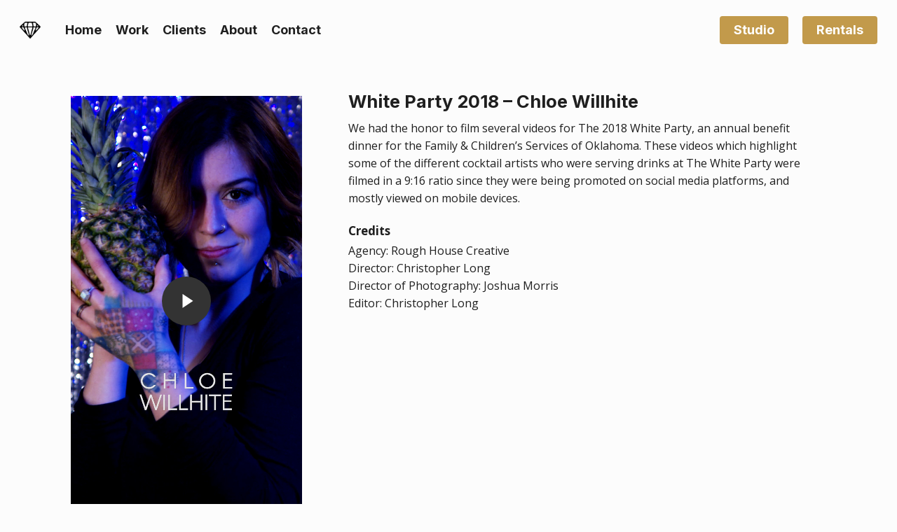

--- FILE ---
content_type: text/html; charset=UTF-8
request_url: https://goodnameco.com/white-party-2018-chloe-willhite/
body_size: 13719
content:
<!doctype html>
<html lang="en-US" class="no-js">
<head>
	<meta charset="UTF-8">
	<meta name="viewport" content="width=device-width, initial-scale=1, maximum-scale=1, user-scalable=0" /><meta name='robots' content='index, follow, max-image-preview:large, max-snippet:-1, max-video-preview:-1' />

	<!-- This site is optimized with the Yoast SEO plugin v22.1 - https://yoast.com/wordpress/plugins/seo/ -->
	<title>White Party 2018 - Chloe Willhite &#8211; Good Name Co.</title>
	<link rel="canonical" href="https://goodnameco.com/white-party-2018-chloe-willhite/" />
	<meta property="og:locale" content="en_US" />
	<meta property="og:type" content="article" />
	<meta property="og:title" content="White Party 2018 - Chloe Willhite &#8211; Good Name Co." />
	<meta property="og:url" content="https://goodnameco.com/white-party-2018-chloe-willhite/" />
	<meta property="og:site_name" content="Good Name Co." />
	<meta property="article:publisher" content="https://www.facebook.com/GoodNameCo/" />
	<meta property="article:modified_time" content="2019-05-18T02:28:40+00:00" />
	<meta property="og:image" content="https://goodnameco.com/wp-content/uploads/2019/03/WP11_2018_Chloe_916_THMBNL.jpg" />
	<meta property="og:image:width" content="1080" />
	<meta property="og:image:height" content="1920" />
	<meta property="og:image:type" content="image/jpeg" />
	<meta name="twitter:card" content="summary_large_image" />
	<meta name="twitter:label1" content="Est. reading time" />
	<meta name="twitter:data1" content="4 minutes" />
	<script type="application/ld+json" class="yoast-schema-graph">{"@context":"https://schema.org","@graph":[{"@type":"WebPage","@id":"https://goodnameco.com/white-party-2018-chloe-willhite/","url":"https://goodnameco.com/white-party-2018-chloe-willhite/","name":"White Party 2018 - Chloe Willhite &#8211; Good Name Co.","isPartOf":{"@id":"https://goodnameco.com/#website"},"primaryImageOfPage":{"@id":"https://goodnameco.com/white-party-2018-chloe-willhite/#primaryimage"},"image":{"@id":"https://goodnameco.com/white-party-2018-chloe-willhite/#primaryimage"},"thumbnailUrl":"https://goodnameco.com/wp-content/uploads/2019/03/WP11_2018_Chloe_916_THMBNL.jpg","datePublished":"2018-04-20T15:32:15+00:00","dateModified":"2019-05-18T02:28:40+00:00","breadcrumb":{"@id":"https://goodnameco.com/white-party-2018-chloe-willhite/#breadcrumb"},"inLanguage":"en-US","potentialAction":[{"@type":"ReadAction","target":["https://goodnameco.com/white-party-2018-chloe-willhite/"]}]},{"@type":"ImageObject","inLanguage":"en-US","@id":"https://goodnameco.com/white-party-2018-chloe-willhite/#primaryimage","url":"https://goodnameco.com/wp-content/uploads/2019/03/WP11_2018_Chloe_916_THMBNL.jpg","contentUrl":"https://goodnameco.com/wp-content/uploads/2019/03/WP11_2018_Chloe_916_THMBNL.jpg","width":1080,"height":1920,"caption":"white party 2018 video thumbnail"},{"@type":"BreadcrumbList","@id":"https://goodnameco.com/white-party-2018-chloe-willhite/#breadcrumb","itemListElement":[{"@type":"ListItem","position":1,"name":"Home","item":"https://goodnameco.com/"},{"@type":"ListItem","position":2,"name":"White Party 2018 &#8211; Chloe Willhite"}]},{"@type":"WebSite","@id":"https://goodnameco.com/#website","url":"https://goodnameco.com/","name":"Good Name Co","description":"","publisher":{"@id":"https://goodnameco.com/#organization"},"potentialAction":[{"@type":"SearchAction","target":{"@type":"EntryPoint","urlTemplate":"https://goodnameco.com/?s={search_term_string}"},"query-input":"required name=search_term_string"}],"inLanguage":"en-US"},{"@type":"Organization","@id":"https://goodnameco.com/#organization","name":"Good Name Co","url":"https://goodnameco.com/","logo":{"@type":"ImageObject","inLanguage":"en-US","@id":"https://goodnameco.com/#/schema/logo/image/","url":"http://goodnameco.com/wp-content/uploads/2019/05/Full_Color_Circle-1.png","contentUrl":"http://goodnameco.com/wp-content/uploads/2019/05/Full_Color_Circle-1.png","width":1080,"height":1080,"caption":"Good Name Co"},"image":{"@id":"https://goodnameco.com/#/schema/logo/image/"},"sameAs":["https://www.facebook.com/GoodNameCo/","https://www.instagram.com/goodnameco/"]}]}</script>
	<!-- / Yoast SEO plugin. -->


<link rel='dns-prefetch' href='//fonts.googleapis.com' />
<link rel="alternate" type="application/rss+xml" title="Good Name Co. &raquo; Feed" href="https://goodnameco.com/feed/" />
<link rel="alternate" type="application/rss+xml" title="Good Name Co. &raquo; Comments Feed" href="https://goodnameco.com/comments/feed/" />
<script type="text/javascript">
/* <![CDATA[ */
window._wpemojiSettings = {"baseUrl":"https:\/\/s.w.org\/images\/core\/emoji\/14.0.0\/72x72\/","ext":".png","svgUrl":"https:\/\/s.w.org\/images\/core\/emoji\/14.0.0\/svg\/","svgExt":".svg","source":{"concatemoji":"https:\/\/goodnameco.com\/wp-includes\/js\/wp-emoji-release.min.js?ver=6.4.7"}};
/*! This file is auto-generated */
!function(i,n){var o,s,e;function c(e){try{var t={supportTests:e,timestamp:(new Date).valueOf()};sessionStorage.setItem(o,JSON.stringify(t))}catch(e){}}function p(e,t,n){e.clearRect(0,0,e.canvas.width,e.canvas.height),e.fillText(t,0,0);var t=new Uint32Array(e.getImageData(0,0,e.canvas.width,e.canvas.height).data),r=(e.clearRect(0,0,e.canvas.width,e.canvas.height),e.fillText(n,0,0),new Uint32Array(e.getImageData(0,0,e.canvas.width,e.canvas.height).data));return t.every(function(e,t){return e===r[t]})}function u(e,t,n){switch(t){case"flag":return n(e,"\ud83c\udff3\ufe0f\u200d\u26a7\ufe0f","\ud83c\udff3\ufe0f\u200b\u26a7\ufe0f")?!1:!n(e,"\ud83c\uddfa\ud83c\uddf3","\ud83c\uddfa\u200b\ud83c\uddf3")&&!n(e,"\ud83c\udff4\udb40\udc67\udb40\udc62\udb40\udc65\udb40\udc6e\udb40\udc67\udb40\udc7f","\ud83c\udff4\u200b\udb40\udc67\u200b\udb40\udc62\u200b\udb40\udc65\u200b\udb40\udc6e\u200b\udb40\udc67\u200b\udb40\udc7f");case"emoji":return!n(e,"\ud83e\udef1\ud83c\udffb\u200d\ud83e\udef2\ud83c\udfff","\ud83e\udef1\ud83c\udffb\u200b\ud83e\udef2\ud83c\udfff")}return!1}function f(e,t,n){var r="undefined"!=typeof WorkerGlobalScope&&self instanceof WorkerGlobalScope?new OffscreenCanvas(300,150):i.createElement("canvas"),a=r.getContext("2d",{willReadFrequently:!0}),o=(a.textBaseline="top",a.font="600 32px Arial",{});return e.forEach(function(e){o[e]=t(a,e,n)}),o}function t(e){var t=i.createElement("script");t.src=e,t.defer=!0,i.head.appendChild(t)}"undefined"!=typeof Promise&&(o="wpEmojiSettingsSupports",s=["flag","emoji"],n.supports={everything:!0,everythingExceptFlag:!0},e=new Promise(function(e){i.addEventListener("DOMContentLoaded",e,{once:!0})}),new Promise(function(t){var n=function(){try{var e=JSON.parse(sessionStorage.getItem(o));if("object"==typeof e&&"number"==typeof e.timestamp&&(new Date).valueOf()<e.timestamp+604800&&"object"==typeof e.supportTests)return e.supportTests}catch(e){}return null}();if(!n){if("undefined"!=typeof Worker&&"undefined"!=typeof OffscreenCanvas&&"undefined"!=typeof URL&&URL.createObjectURL&&"undefined"!=typeof Blob)try{var e="postMessage("+f.toString()+"("+[JSON.stringify(s),u.toString(),p.toString()].join(",")+"));",r=new Blob([e],{type:"text/javascript"}),a=new Worker(URL.createObjectURL(r),{name:"wpTestEmojiSupports"});return void(a.onmessage=function(e){c(n=e.data),a.terminate(),t(n)})}catch(e){}c(n=f(s,u,p))}t(n)}).then(function(e){for(var t in e)n.supports[t]=e[t],n.supports.everything=n.supports.everything&&n.supports[t],"flag"!==t&&(n.supports.everythingExceptFlag=n.supports.everythingExceptFlag&&n.supports[t]);n.supports.everythingExceptFlag=n.supports.everythingExceptFlag&&!n.supports.flag,n.DOMReady=!1,n.readyCallback=function(){n.DOMReady=!0}}).then(function(){return e}).then(function(){var e;n.supports.everything||(n.readyCallback(),(e=n.source||{}).concatemoji?t(e.concatemoji):e.wpemoji&&e.twemoji&&(t(e.twemoji),t(e.wpemoji)))}))}((window,document),window._wpemojiSettings);
/* ]]> */
</script>
<style id='wp-emoji-styles-inline-css' type='text/css'>

	img.wp-smiley, img.emoji {
		display: inline !important;
		border: none !important;
		box-shadow: none !important;
		height: 1em !important;
		width: 1em !important;
		margin: 0 0.07em !important;
		vertical-align: -0.1em !important;
		background: none !important;
		padding: 0 !important;
	}
</style>
<link rel='stylesheet' id='wp-block-library-css' href='https://goodnameco.com/wp-includes/css/dist/block-library/style.min.css?ver=6.4.7' type='text/css' media='all' />
<link rel='stylesheet' id='wpzoom-social-icons-block-style-css' href='https://goodnameco.com/wp-content/plugins/social-icons-widget-by-wpzoom/block/dist/style-wpzoom-social-icons.css?ver=4.2.16' type='text/css' media='all' />
<style id='classic-theme-styles-inline-css' type='text/css'>
/*! This file is auto-generated */
.wp-block-button__link{color:#fff;background-color:#32373c;border-radius:9999px;box-shadow:none;text-decoration:none;padding:calc(.667em + 2px) calc(1.333em + 2px);font-size:1.125em}.wp-block-file__button{background:#32373c;color:#fff;text-decoration:none}
</style>
<style id='global-styles-inline-css' type='text/css'>
body{--wp--preset--color--black: #000000;--wp--preset--color--cyan-bluish-gray: #abb8c3;--wp--preset--color--white: #ffffff;--wp--preset--color--pale-pink: #f78da7;--wp--preset--color--vivid-red: #cf2e2e;--wp--preset--color--luminous-vivid-orange: #ff6900;--wp--preset--color--luminous-vivid-amber: #fcb900;--wp--preset--color--light-green-cyan: #7bdcb5;--wp--preset--color--vivid-green-cyan: #00d084;--wp--preset--color--pale-cyan-blue: #8ed1fc;--wp--preset--color--vivid-cyan-blue: #0693e3;--wp--preset--color--vivid-purple: #9b51e0;--wp--preset--gradient--vivid-cyan-blue-to-vivid-purple: linear-gradient(135deg,rgba(6,147,227,1) 0%,rgb(155,81,224) 100%);--wp--preset--gradient--light-green-cyan-to-vivid-green-cyan: linear-gradient(135deg,rgb(122,220,180) 0%,rgb(0,208,130) 100%);--wp--preset--gradient--luminous-vivid-amber-to-luminous-vivid-orange: linear-gradient(135deg,rgba(252,185,0,1) 0%,rgba(255,105,0,1) 100%);--wp--preset--gradient--luminous-vivid-orange-to-vivid-red: linear-gradient(135deg,rgba(255,105,0,1) 0%,rgb(207,46,46) 100%);--wp--preset--gradient--very-light-gray-to-cyan-bluish-gray: linear-gradient(135deg,rgb(238,238,238) 0%,rgb(169,184,195) 100%);--wp--preset--gradient--cool-to-warm-spectrum: linear-gradient(135deg,rgb(74,234,220) 0%,rgb(151,120,209) 20%,rgb(207,42,186) 40%,rgb(238,44,130) 60%,rgb(251,105,98) 80%,rgb(254,248,76) 100%);--wp--preset--gradient--blush-light-purple: linear-gradient(135deg,rgb(255,206,236) 0%,rgb(152,150,240) 100%);--wp--preset--gradient--blush-bordeaux: linear-gradient(135deg,rgb(254,205,165) 0%,rgb(254,45,45) 50%,rgb(107,0,62) 100%);--wp--preset--gradient--luminous-dusk: linear-gradient(135deg,rgb(255,203,112) 0%,rgb(199,81,192) 50%,rgb(65,88,208) 100%);--wp--preset--gradient--pale-ocean: linear-gradient(135deg,rgb(255,245,203) 0%,rgb(182,227,212) 50%,rgb(51,167,181) 100%);--wp--preset--gradient--electric-grass: linear-gradient(135deg,rgb(202,248,128) 0%,rgb(113,206,126) 100%);--wp--preset--gradient--midnight: linear-gradient(135deg,rgb(2,3,129) 0%,rgb(40,116,252) 100%);--wp--preset--font-size--small: 13px;--wp--preset--font-size--medium: 20px;--wp--preset--font-size--large: 36px;--wp--preset--font-size--x-large: 42px;--wp--preset--spacing--20: 0.44rem;--wp--preset--spacing--30: 0.67rem;--wp--preset--spacing--40: 1rem;--wp--preset--spacing--50: 1.5rem;--wp--preset--spacing--60: 2.25rem;--wp--preset--spacing--70: 3.38rem;--wp--preset--spacing--80: 5.06rem;--wp--preset--shadow--natural: 6px 6px 9px rgba(0, 0, 0, 0.2);--wp--preset--shadow--deep: 12px 12px 50px rgba(0, 0, 0, 0.4);--wp--preset--shadow--sharp: 6px 6px 0px rgba(0, 0, 0, 0.2);--wp--preset--shadow--outlined: 6px 6px 0px -3px rgba(255, 255, 255, 1), 6px 6px rgba(0, 0, 0, 1);--wp--preset--shadow--crisp: 6px 6px 0px rgba(0, 0, 0, 1);}:where(.is-layout-flex){gap: 0.5em;}:where(.is-layout-grid){gap: 0.5em;}body .is-layout-flow > .alignleft{float: left;margin-inline-start: 0;margin-inline-end: 2em;}body .is-layout-flow > .alignright{float: right;margin-inline-start: 2em;margin-inline-end: 0;}body .is-layout-flow > .aligncenter{margin-left: auto !important;margin-right: auto !important;}body .is-layout-constrained > .alignleft{float: left;margin-inline-start: 0;margin-inline-end: 2em;}body .is-layout-constrained > .alignright{float: right;margin-inline-start: 2em;margin-inline-end: 0;}body .is-layout-constrained > .aligncenter{margin-left: auto !important;margin-right: auto !important;}body .is-layout-constrained > :where(:not(.alignleft):not(.alignright):not(.alignfull)){max-width: var(--wp--style--global--content-size);margin-left: auto !important;margin-right: auto !important;}body .is-layout-constrained > .alignwide{max-width: var(--wp--style--global--wide-size);}body .is-layout-flex{display: flex;}body .is-layout-flex{flex-wrap: wrap;align-items: center;}body .is-layout-flex > *{margin: 0;}body .is-layout-grid{display: grid;}body .is-layout-grid > *{margin: 0;}:where(.wp-block-columns.is-layout-flex){gap: 2em;}:where(.wp-block-columns.is-layout-grid){gap: 2em;}:where(.wp-block-post-template.is-layout-flex){gap: 1.25em;}:where(.wp-block-post-template.is-layout-grid){gap: 1.25em;}.has-black-color{color: var(--wp--preset--color--black) !important;}.has-cyan-bluish-gray-color{color: var(--wp--preset--color--cyan-bluish-gray) !important;}.has-white-color{color: var(--wp--preset--color--white) !important;}.has-pale-pink-color{color: var(--wp--preset--color--pale-pink) !important;}.has-vivid-red-color{color: var(--wp--preset--color--vivid-red) !important;}.has-luminous-vivid-orange-color{color: var(--wp--preset--color--luminous-vivid-orange) !important;}.has-luminous-vivid-amber-color{color: var(--wp--preset--color--luminous-vivid-amber) !important;}.has-light-green-cyan-color{color: var(--wp--preset--color--light-green-cyan) !important;}.has-vivid-green-cyan-color{color: var(--wp--preset--color--vivid-green-cyan) !important;}.has-pale-cyan-blue-color{color: var(--wp--preset--color--pale-cyan-blue) !important;}.has-vivid-cyan-blue-color{color: var(--wp--preset--color--vivid-cyan-blue) !important;}.has-vivid-purple-color{color: var(--wp--preset--color--vivid-purple) !important;}.has-black-background-color{background-color: var(--wp--preset--color--black) !important;}.has-cyan-bluish-gray-background-color{background-color: var(--wp--preset--color--cyan-bluish-gray) !important;}.has-white-background-color{background-color: var(--wp--preset--color--white) !important;}.has-pale-pink-background-color{background-color: var(--wp--preset--color--pale-pink) !important;}.has-vivid-red-background-color{background-color: var(--wp--preset--color--vivid-red) !important;}.has-luminous-vivid-orange-background-color{background-color: var(--wp--preset--color--luminous-vivid-orange) !important;}.has-luminous-vivid-amber-background-color{background-color: var(--wp--preset--color--luminous-vivid-amber) !important;}.has-light-green-cyan-background-color{background-color: var(--wp--preset--color--light-green-cyan) !important;}.has-vivid-green-cyan-background-color{background-color: var(--wp--preset--color--vivid-green-cyan) !important;}.has-pale-cyan-blue-background-color{background-color: var(--wp--preset--color--pale-cyan-blue) !important;}.has-vivid-cyan-blue-background-color{background-color: var(--wp--preset--color--vivid-cyan-blue) !important;}.has-vivid-purple-background-color{background-color: var(--wp--preset--color--vivid-purple) !important;}.has-black-border-color{border-color: var(--wp--preset--color--black) !important;}.has-cyan-bluish-gray-border-color{border-color: var(--wp--preset--color--cyan-bluish-gray) !important;}.has-white-border-color{border-color: var(--wp--preset--color--white) !important;}.has-pale-pink-border-color{border-color: var(--wp--preset--color--pale-pink) !important;}.has-vivid-red-border-color{border-color: var(--wp--preset--color--vivid-red) !important;}.has-luminous-vivid-orange-border-color{border-color: var(--wp--preset--color--luminous-vivid-orange) !important;}.has-luminous-vivid-amber-border-color{border-color: var(--wp--preset--color--luminous-vivid-amber) !important;}.has-light-green-cyan-border-color{border-color: var(--wp--preset--color--light-green-cyan) !important;}.has-vivid-green-cyan-border-color{border-color: var(--wp--preset--color--vivid-green-cyan) !important;}.has-pale-cyan-blue-border-color{border-color: var(--wp--preset--color--pale-cyan-blue) !important;}.has-vivid-cyan-blue-border-color{border-color: var(--wp--preset--color--vivid-cyan-blue) !important;}.has-vivid-purple-border-color{border-color: var(--wp--preset--color--vivid-purple) !important;}.has-vivid-cyan-blue-to-vivid-purple-gradient-background{background: var(--wp--preset--gradient--vivid-cyan-blue-to-vivid-purple) !important;}.has-light-green-cyan-to-vivid-green-cyan-gradient-background{background: var(--wp--preset--gradient--light-green-cyan-to-vivid-green-cyan) !important;}.has-luminous-vivid-amber-to-luminous-vivid-orange-gradient-background{background: var(--wp--preset--gradient--luminous-vivid-amber-to-luminous-vivid-orange) !important;}.has-luminous-vivid-orange-to-vivid-red-gradient-background{background: var(--wp--preset--gradient--luminous-vivid-orange-to-vivid-red) !important;}.has-very-light-gray-to-cyan-bluish-gray-gradient-background{background: var(--wp--preset--gradient--very-light-gray-to-cyan-bluish-gray) !important;}.has-cool-to-warm-spectrum-gradient-background{background: var(--wp--preset--gradient--cool-to-warm-spectrum) !important;}.has-blush-light-purple-gradient-background{background: var(--wp--preset--gradient--blush-light-purple) !important;}.has-blush-bordeaux-gradient-background{background: var(--wp--preset--gradient--blush-bordeaux) !important;}.has-luminous-dusk-gradient-background{background: var(--wp--preset--gradient--luminous-dusk) !important;}.has-pale-ocean-gradient-background{background: var(--wp--preset--gradient--pale-ocean) !important;}.has-electric-grass-gradient-background{background: var(--wp--preset--gradient--electric-grass) !important;}.has-midnight-gradient-background{background: var(--wp--preset--gradient--midnight) !important;}.has-small-font-size{font-size: var(--wp--preset--font-size--small) !important;}.has-medium-font-size{font-size: var(--wp--preset--font-size--medium) !important;}.has-large-font-size{font-size: var(--wp--preset--font-size--large) !important;}.has-x-large-font-size{font-size: var(--wp--preset--font-size--x-large) !important;}
.wp-block-navigation a:where(:not(.wp-element-button)){color: inherit;}
:where(.wp-block-post-template.is-layout-flex){gap: 1.25em;}:where(.wp-block-post-template.is-layout-grid){gap: 1.25em;}
:where(.wp-block-columns.is-layout-flex){gap: 2em;}:where(.wp-block-columns.is-layout-grid){gap: 2em;}
.wp-block-pullquote{font-size: 1.5em;line-height: 1.6;}
</style>
<link rel='stylesheet' id='contact-form-7-css' href='https://goodnameco.com/wp-content/plugins/contact-form-7/includes/css/styles.css?ver=5.8.7' type='text/css' media='all' />
<link rel='stylesheet' id='font-awesome-css' href='https://goodnameco.com/wp-content/themes/salient/css/font-awesome-legacy.min.css?ver=4.7.1' type='text/css' media='all' />
<link rel='stylesheet' id='salient-grid-system-css' href='https://goodnameco.com/wp-content/themes/salient/css/build/grid-system.css?ver=16.1.3' type='text/css' media='all' />
<link rel='stylesheet' id='main-styles-css' href='https://goodnameco.com/wp-content/themes/salient/css/build/style.css?ver=16.1.3' type='text/css' media='all' />
<style id='main-styles-inline-css' type='text/css'>
html:not(.page-trans-loaded) { background-color: #ffffff; }
</style>
<link rel='stylesheet' id='nectar-header-layout-left-aligned-css' href='https://goodnameco.com/wp-content/themes/salient/css/build/header/header-layout-menu-left-aligned.css?ver=16.1.3' type='text/css' media='all' />
<link rel='stylesheet' id='nectar-element-video-lightbox-css' href='https://goodnameco.com/wp-content/themes/salient/css/build/elements/element-video-lightbox.css?ver=16.1.3' type='text/css' media='all' />
<link rel='stylesheet' id='nectar-cf7-css' href='https://goodnameco.com/wp-content/themes/salient/css/build/third-party/cf7.css?ver=16.1.3' type='text/css' media='all' />
<link rel='stylesheet' id='nectar_default_font_open_sans-css' href='https://fonts.googleapis.com/css?family=Open+Sans%3A300%2C400%2C600%2C700&#038;subset=latin%2Clatin-ext' type='text/css' media='all' />
<link rel='stylesheet' id='responsive-css' href='https://goodnameco.com/wp-content/themes/salient/css/build/responsive.css?ver=16.1.3' type='text/css' media='all' />
<link rel='stylesheet' id='skin-ascend-css' href='https://goodnameco.com/wp-content/themes/salient/css/build/ascend.css?ver=16.1.3' type='text/css' media='all' />
<link rel='stylesheet' id='salient-wp-menu-dynamic-css' href='https://goodnameco.com/wp-content/uploads/salient/menu-dynamic.css?ver=13451' type='text/css' media='all' />
<link rel='stylesheet' id='wpzoom-social-icons-socicon-css' href='https://goodnameco.com/wp-content/plugins/social-icons-widget-by-wpzoom/assets/css/wpzoom-socicon.css?ver=1708988773' type='text/css' media='all' />
<link rel='stylesheet' id='wpzoom-social-icons-genericons-css' href='https://goodnameco.com/wp-content/plugins/social-icons-widget-by-wpzoom/assets/css/genericons.css?ver=1708988773' type='text/css' media='all' />
<link rel='stylesheet' id='wpzoom-social-icons-academicons-css' href='https://goodnameco.com/wp-content/plugins/social-icons-widget-by-wpzoom/assets/css/academicons.min.css?ver=1708988773' type='text/css' media='all' />
<link rel='stylesheet' id='wpzoom-social-icons-font-awesome-3-css' href='https://goodnameco.com/wp-content/plugins/social-icons-widget-by-wpzoom/assets/css/font-awesome-3.min.css?ver=1708988773' type='text/css' media='all' />
<link rel='stylesheet' id='dashicons-css' href='https://goodnameco.com/wp-includes/css/dashicons.min.css?ver=6.4.7' type='text/css' media='all' />
<link rel='stylesheet' id='wpzoom-social-icons-styles-css' href='https://goodnameco.com/wp-content/plugins/social-icons-widget-by-wpzoom/assets/css/wpzoom-social-icons-styles.css?ver=1708988773' type='text/css' media='all' />
<link rel='stylesheet' id='js_composer_front-css' href='https://goodnameco.com/wp-content/plugins/js_composer_salient/assets/css/js_composer.min.css?ver=7.1' type='text/css' media='all' />
<link rel='stylesheet' id='dynamic-css-css' href='https://goodnameco.com/wp-content/themes/salient/css/salient-dynamic-styles.css?ver=37230' type='text/css' media='all' />
<style id='dynamic-css-inline-css' type='text/css'>
#header-space{background-color:#fcfcfc}@media only screen and (min-width:1000px){body #ajax-content-wrap.no-scroll{min-height:calc(100vh - 86px);height:calc(100vh - 86px)!important;}}@media only screen and (min-width:1000px){#page-header-wrap.fullscreen-header,#page-header-wrap.fullscreen-header #page-header-bg,html:not(.nectar-box-roll-loaded) .nectar-box-roll > #page-header-bg.fullscreen-header,.nectar_fullscreen_zoom_recent_projects,#nectar_fullscreen_rows:not(.afterLoaded) > div{height:calc(100vh - 85px);}.wpb_row.vc_row-o-full-height.top-level,.wpb_row.vc_row-o-full-height.top-level > .col.span_12{min-height:calc(100vh - 85px);}html:not(.nectar-box-roll-loaded) .nectar-box-roll > #page-header-bg.fullscreen-header{top:86px;}.nectar-slider-wrap[data-fullscreen="true"]:not(.loaded),.nectar-slider-wrap[data-fullscreen="true"]:not(.loaded) .swiper-container{height:calc(100vh - 84px)!important;}.admin-bar .nectar-slider-wrap[data-fullscreen="true"]:not(.loaded),.admin-bar .nectar-slider-wrap[data-fullscreen="true"]:not(.loaded) .swiper-container{height:calc(100vh - 84px - 32px)!important;}}.admin-bar[class*="page-template-template-no-header"] .wpb_row.vc_row-o-full-height.top-level,.admin-bar[class*="page-template-template-no-header"] .wpb_row.vc_row-o-full-height.top-level > .col.span_12{min-height:calc(100vh - 32px);}body[class*="page-template-template-no-header"] .wpb_row.vc_row-o-full-height.top-level,body[class*="page-template-template-no-header"] .wpb_row.vc_row-o-full-height.top-level > .col.span_12{min-height:100vh;}@media only screen and (max-width:999px){.using-mobile-browser #nectar_fullscreen_rows:not(.afterLoaded):not([data-mobile-disable="on"]) > div{height:calc(100vh - 100px);}.using-mobile-browser .wpb_row.vc_row-o-full-height.top-level,.using-mobile-browser .wpb_row.vc_row-o-full-height.top-level > .col.span_12,[data-permanent-transparent="1"].using-mobile-browser .wpb_row.vc_row-o-full-height.top-level,[data-permanent-transparent="1"].using-mobile-browser .wpb_row.vc_row-o-full-height.top-level > .col.span_12{min-height:calc(100vh - 100px);}html:not(.nectar-box-roll-loaded) .nectar-box-roll > #page-header-bg.fullscreen-header,.nectar_fullscreen_zoom_recent_projects,.nectar-slider-wrap[data-fullscreen="true"]:not(.loaded),.nectar-slider-wrap[data-fullscreen="true"]:not(.loaded) .swiper-container,#nectar_fullscreen_rows:not(.afterLoaded):not([data-mobile-disable="on"]) > div{height:calc(100vh - 47px);}.wpb_row.vc_row-o-full-height.top-level,.wpb_row.vc_row-o-full-height.top-level > .col.span_12{min-height:calc(100vh - 47px);}body[data-transparent-header="false"] #ajax-content-wrap.no-scroll{min-height:calc(100vh - 47px);height:calc(100vh - 47px);}}#nectar_fullscreen_rows{background-color:transparent;}.col.padding-1-percent > .vc_column-inner,.col.padding-1-percent > .n-sticky > .vc_column-inner{padding:calc(600px * 0.01);}@media only screen and (max-width:690px){.col.padding-1-percent > .vc_column-inner,.col.padding-1-percent > .n-sticky > .vc_column-inner{padding:calc(100vw * 0.01);}}@media only screen and (min-width:1000px){.col.padding-1-percent > .vc_column-inner,.col.padding-1-percent > .n-sticky > .vc_column-inner{padding:calc((100vw - 180px) * 0.01);}.column_container:not(.vc_col-sm-12) .col.padding-1-percent > .vc_column-inner{padding:calc((100vw - 180px) * 0.005);}}@media only screen and (min-width:1425px){.col.padding-1-percent > .vc_column-inner{padding:calc(1245px * 0.01);}.column_container:not(.vc_col-sm-12) .col.padding-1-percent > .vc_column-inner{padding:calc(1245px * 0.005);}}.full-width-content .col.padding-1-percent > .vc_column-inner{padding:calc(100vw * 0.01);}@media only screen and (max-width:999px){.full-width-content .col.padding-1-percent > .vc_column-inner{padding:calc(100vw * 0.01);}}@media only screen and (min-width:1000px){.full-width-content .column_container:not(.vc_col-sm-12) .col.padding-1-percent > .vc_column-inner{padding:calc(100vw * 0.005);}}.col.padding-3-percent > .vc_column-inner,.col.padding-3-percent > .n-sticky > .vc_column-inner{padding:calc(600px * 0.03);}@media only screen and (max-width:690px){.col.padding-3-percent > .vc_column-inner,.col.padding-3-percent > .n-sticky > .vc_column-inner{padding:calc(100vw * 0.03);}}@media only screen and (min-width:1000px){.col.padding-3-percent > .vc_column-inner,.col.padding-3-percent > .n-sticky > .vc_column-inner{padding:calc((100vw - 180px) * 0.03);}.column_container:not(.vc_col-sm-12) .col.padding-3-percent > .vc_column-inner{padding:calc((100vw - 180px) * 0.015);}}@media only screen and (min-width:1425px){.col.padding-3-percent > .vc_column-inner{padding:calc(1245px * 0.03);}.column_container:not(.vc_col-sm-12) .col.padding-3-percent > .vc_column-inner{padding:calc(1245px * 0.015);}}.full-width-content .col.padding-3-percent > .vc_column-inner{padding:calc(100vw * 0.03);}@media only screen and (max-width:999px){.full-width-content .col.padding-3-percent > .vc_column-inner{padding:calc(100vw * 0.03);}}@media only screen and (min-width:1000px){.full-width-content .column_container:not(.vc_col-sm-12) .col.padding-3-percent > .vc_column-inner{padding:calc(100vw * 0.015);}}#ajax-content-wrap .col[data-padding-pos="left-right"] > .vc_column-inner,#ajax-content-wrap .col[data-padding-pos="left-right"] > .n-sticky > .vc_column-inner{padding-top:0;padding-bottom:0}.screen-reader-text,.nectar-skip-to-content:not(:focus){border:0;clip:rect(1px,1px,1px,1px);clip-path:inset(50%);height:1px;margin:-1px;overflow:hidden;padding:0;position:absolute!important;width:1px;word-wrap:normal!important;}.row .col img:not([srcset]){width:auto;}.row .col img.img-with-animation.nectar-lazy:not([srcset]){width:100%;}
.about-text {font-size:19px; line-height:35px;}

#copyright.row {padding: 20px 0px !important;}

#quiz , .wpcf7-form p span {color:#333333!important;}


/*Footer Widgets*/

@media only screen and (max-width: 689px) {

	.zoom-social-icons-widget .zoom-social-icons-list--align-left {text-align:center;}
	#text-4.widget.widget_text {text-align:center;}

	.widget_media_image {text-align:center;}

	#media_image-4.widget_media_image {text-align:center;}

}

@media only screen and (min-width: 690px) {

	.zoom-social-icons-widget .zoom-social-icons-list--align-left {text-align:left;}
	#text-4.widget.widget_text {text-align:left;}

	.widget_media_image {text-align:right;}

	#media_image-4.widget_media_image {text-align:center;}

}

@media only screen and (min-width: 1001px) {

	.zoom-social-icons-widget .zoom-social-icons-list--align-left {text-align:left;}
	#text-4.widget.widget_text {text-align:left;}

	.widget_media_image {text-align:center;}

	#media_image-4.widget_media_image {text-align:right;}

}

.

#footer-outer .row {
padding: 35px 0px;}
#footer-outer .widget {
margin-bottom: 0px;
}

.good-name-border {border: #c29a4b solid 2px;}



/*standard project page video*/

@media only screen and (min-width: 872px) {
    .full-width-thumb .nectar-video-box .inner-wrap { height: 500px;overflow:hidden;}

    .full-width-thumb .nectar-video-box .inner-wrap img {opacity:0.6; position:absolute;
    top:0;
    bottom:0;
    margin:auto;
    }
}
@media only screen and (min-width: 1066px) {
    .full-width-thumb .nectar-video-box .inner-wrap { height: 600px;overflow:hidden;}

    .full-width-thumb .nectar-video-box .inner-wrap img {opacity:0.6; position:initial;
    top:0;
    bottom:0;
    margin:auto;}

}
</style>
<link rel='stylesheet' id='redux-google-fonts-salient_redux-css' href='https://fonts.googleapis.com/css?family=Inter%3A700%7COpen+Sans%3A700&#038;ver=6.4.7' type='text/css' media='all' />
<link rel='preload' as='font'  id='wpzoom-social-icons-font-academicons-woff2-css' href='https://goodnameco.com/wp-content/plugins/social-icons-widget-by-wpzoom/assets/font/academicons.woff2?v=1.9.2'  type='font/woff2' crossorigin />
<link rel='preload' as='font'  id='wpzoom-social-icons-font-fontawesome-3-woff2-css' href='https://goodnameco.com/wp-content/plugins/social-icons-widget-by-wpzoom/assets/font/fontawesome-webfont.woff2?v=4.7.0'  type='font/woff2' crossorigin />
<link rel='preload' as='font'  id='wpzoom-social-icons-font-genericons-woff-css' href='https://goodnameco.com/wp-content/plugins/social-icons-widget-by-wpzoom/assets/font/Genericons.woff'  type='font/woff' crossorigin />
<link rel='preload' as='font'  id='wpzoom-social-icons-font-socicon-woff2-css' href='https://goodnameco.com/wp-content/plugins/social-icons-widget-by-wpzoom/assets/font/socicon.woff2?v=4.2.16'  type='font/woff2' crossorigin />
<script type="text/javascript" src="https://goodnameco.com/wp-includes/js/jquery/jquery.min.js?ver=3.7.1" id="jquery-core-js"></script>
<script type="text/javascript" src="https://goodnameco.com/wp-includes/js/jquery/jquery-migrate.min.js?ver=3.4.1" id="jquery-migrate-js"></script>
<script></script><link rel="https://api.w.org/" href="https://goodnameco.com/wp-json/" /><link rel="alternate" type="application/json" href="https://goodnameco.com/wp-json/wp/v2/pages/186" /><link rel="EditURI" type="application/rsd+xml" title="RSD" href="https://goodnameco.com/xmlrpc.php?rsd" />
<meta name="generator" content="WordPress 6.4.7" />
<link rel='shortlink' href='https://goodnameco.com/?p=186' />
<link rel="alternate" type="application/json+oembed" href="https://goodnameco.com/wp-json/oembed/1.0/embed?url=https%3A%2F%2Fgoodnameco.com%2Fwhite-party-2018-chloe-willhite%2F" />
<link rel="alternate" type="text/xml+oembed" href="https://goodnameco.com/wp-json/oembed/1.0/embed?url=https%3A%2F%2Fgoodnameco.com%2Fwhite-party-2018-chloe-willhite%2F&#038;format=xml" />
<script type="text/javascript"> var root = document.getElementsByTagName( "html" )[0]; root.setAttribute( "class", "js" ); </script><!-- Global site tag (gtag.js) - Google Analytics -->
<script async src="https://www.googletagmanager.com/gtag/js?id=UA-133994175-1"></script>
<script>
  window.dataLayer = window.dataLayer || [];
  function gtag(){dataLayer.push(arguments);}
  gtag('js', new Date());

  gtag('config', 'UA-133994175-1');
</script><style type="text/css">.recentcomments a{display:inline !important;padding:0 !important;margin:0 !important;}</style><meta name="generator" content="Powered by WPBakery Page Builder - drag and drop page builder for WordPress."/>
<link rel="icon" href="https://goodnameco.com/wp-content/uploads/2019/01/cropped-Good-Diamond-32x32.png" sizes="32x32" />
<link rel="icon" href="https://goodnameco.com/wp-content/uploads/2019/01/cropped-Good-Diamond-192x192.png" sizes="192x192" />
<link rel="apple-touch-icon" href="https://goodnameco.com/wp-content/uploads/2019/01/cropped-Good-Diamond-180x180.png" />
<meta name="msapplication-TileImage" content="https://goodnameco.com/wp-content/uploads/2019/01/cropped-Good-Diamond-270x270.png" />
<style type="text/css" data-type="vc_shortcodes-custom-css">.vc_custom_1553095964034{padding-bottom: 25px !important;}.vc_custom_1548742882956{padding-bottom: 3% !important;}.vc_custom_1558143890544{margin-bottom: 1% !important;padding-top: 4% !important;padding-right: 4% !important;padding-left: 4% !important;}.vc_custom_1558143898409{padding-right: 4% !important;padding-bottom: 4% !important;padding-left: 4% !important;}.vc_custom_1558143908052{margin-bottom: 1% !important;padding-top: 4% !important;padding-right: 4% !important;padding-left: 4% !important;}.vc_custom_1558143916113{padding-right: 4% !important;padding-bottom: 4% !important;padding-left: 4% !important;}.vc_custom_1558144010805{margin-bottom: 1% !important;padding-top: 4% !important;padding-right: 4% !important;padding-left: 4% !important;}.vc_custom_1558144020365{padding-right: 4% !important;padding-bottom: 4% !important;padding-left: 4% !important;}</style><noscript><style> .wpb_animate_when_almost_visible { opacity: 1; }</style></noscript></head><body class="page-template-default page page-id-186 ascend wpb-js-composer js-comp-ver-7.1 vc_responsive" data-footer-reveal="false" data-footer-reveal-shadow="none" data-header-format="menu-left-aligned" data-body-border="off" data-boxed-style="" data-header-breakpoint="1000" data-dropdown-style="minimal" data-cae="easeOutCubic" data-cad="750" data-megamenu-width="contained" data-aie="none" data-ls="fancybox" data-apte="standard" data-hhun="0" data-fancy-form-rcs="default" data-form-style="default" data-form-submit="regular" data-is="minimal" data-button-style="slightly_rounded" data-user-account-button="false" data-flex-cols="true" data-col-gap="default" data-header-inherit-rc="false" data-header-search="false" data-animated-anchors="true" data-ajax-transitions="true" data-full-width-header="true" data-slide-out-widget-area="true" data-slide-out-widget-area-style="fullscreen" data-user-set-ocm="off" data-loading-animation="none" data-bg-header="false" data-responsive="1" data-ext-responsive="true" data-ext-padding="90" data-header-resize="0" data-header-color="custom" data-cart="false" data-remove-m-parallax="" data-remove-m-video-bgs="" data-m-animate="0" data-force-header-trans-color="light" data-smooth-scrolling="0" data-permanent-transparent="false" >
	
	<script type="text/javascript">
	 (function(window, document) {

		 if(navigator.userAgent.match(/(Android|iPod|iPhone|iPad|BlackBerry|IEMobile|Opera Mini)/)) {
			 document.body.className += " using-mobile-browser mobile ";
		 }
		 if(navigator.userAgent.match(/Mac/) && navigator.maxTouchPoints && navigator.maxTouchPoints > 2) {
			document.body.className += " using-ios-device ";
		}

		 if( !("ontouchstart" in window) ) {

			 var body = document.querySelector("body");
			 var winW = window.innerWidth;
			 var bodyW = body.clientWidth;

			 if (winW > bodyW + 4) {
				 body.setAttribute("style", "--scroll-bar-w: " + (winW - bodyW - 4) + "px");
			 } else {
				 body.setAttribute("style", "--scroll-bar-w: 0px");
			 }
		 }

	 })(window, document);
   </script><a href="#ajax-content-wrap" class="nectar-skip-to-content">Skip to main content</a><div id="ajax-loading-screen" data-disable-mobile="1" data-disable-fade-on-click="0" data-effect="standard" data-method="standard"><div class="loading-icon none"><div class="material-icon">
						<svg class="nectar-material-spinner" width="60px" height="60px" viewBox="0 0 60 60">
							<circle stroke-linecap="round" cx="30" cy="30" r="26" fill="none" stroke-width="6"></circle>
				  		</svg>	 
					</div></div></div>	
	<div id="header-space"  data-header-mobile-fixed='1'></div> 
	
		<div id="header-outer" data-has-menu="true" data-has-buttons="no" data-header-button_style="default" data-using-pr-menu="true" data-mobile-fixed="1" data-ptnm="false" data-lhe="animated_underline" data-user-set-bg="#fcfcfc" data-format="menu-left-aligned" data-permanent-transparent="false" data-megamenu-rt="0" data-remove-fixed="0" data-header-resize="0" data-cart="false" data-transparency-option="" data-box-shadow="none" data-shrink-num="6" data-using-secondary="0" data-using-logo="1" data-logo-height="30" data-m-logo-height="24" data-padding="28" data-full-width="true" data-condense="false" >
		
<header id="top">
	<div class="container">
		<div class="row">
			<div class="col span_3">
								<a id="logo" href="https://goodnameco.com" data-supplied-ml-starting-dark="false" data-supplied-ml-starting="false" data-supplied-ml="false" >
					<img class="stnd skip-lazy default-logo dark-version" width="1252" height="1252" alt="Good Name Co." src="https://goodnameco.com/wp-content/uploads/2019/01/Good-Diamond.png" srcset="https://goodnameco.com/wp-content/uploads/2019/01/Good-Diamond.png 1x, https://goodnameco.com/wp-content/uploads/2019/01/Good-Diamond.png 2x" />				</a>
							</div><!--/span_3-->

			<div class="col span_9 col_last">
									<div class="nectar-mobile-only mobile-header"><div class="inner"></div></div>
													<div class="slide-out-widget-area-toggle mobile-icon fullscreen" data-custom-color="false" data-icon-animation="simple-transform">
						<div> <a href="#sidewidgetarea" role="button" aria-label="Navigation Menu" aria-expanded="false" class="closed">
							<span class="screen-reader-text">Menu</span><span aria-hidden="true"> <i class="lines-button x2"> <i class="lines"></i> </i> </span>
						</a></div>
					</div>
				
									<nav>
													<ul class="sf-menu">
								<li id="menu-item-221" class="menu-item menu-item-type-post_type menu-item-object-page menu-item-home nectar-regular-menu-item menu-item-221"><a href="https://goodnameco.com/"><span class="menu-title-text">Home</span></a></li>
<li id="menu-item-68" class="menu-item menu-item-type-custom menu-item-object-custom nectar-regular-menu-item menu-item-68"><a href="/#work"><span class="menu-title-text">Work</span></a></li>
<li id="menu-item-88" class="menu-item menu-item-type-custom menu-item-object-custom nectar-regular-menu-item menu-item-88"><a href="/#clients"><span class="menu-title-text">Clients</span></a></li>
<li id="menu-item-89" class="menu-item menu-item-type-custom menu-item-object-custom nectar-regular-menu-item menu-item-89"><a href="/#about"><span class="menu-title-text">About</span></a></li>
<li id="menu-item-90" class="menu-item menu-item-type-custom menu-item-object-custom nectar-regular-menu-item menu-item-90"><a href="/#contact"><span class="menu-title-text">Contact</span></a></li>
							</ul>
						
					</nav>

					
				</div><!--/span_9-->

									<div class="right-aligned-menu-items">
						<nav>
							<ul class="buttons sf-menu" data-user-set-ocm="off">

								<li id="menu-item-450" class="menu-item menu-item-type-post_type menu-item-object-page button_solid_color menu-item-450"><a href="https://goodnameco.com/production-studio/"><span class="menu-title-text">Studio</span></a></li>
<li id="menu-item-466" class="menu-item menu-item-type-post_type menu-item-object-page button_solid_color menu-item-466"><a href="https://goodnameco.com/rentals/"><span class="menu-title-text">Rentals</span></a></li>

							</ul>

													</nav>
					</div><!--/right-aligned-menu-items-->

					
			</div><!--/row-->
					</div><!--/container-->
	</header>		
	</div>
	
<div id="search-outer" class="nectar">
	<div id="search">
		<div class="container">
			 <div id="search-box">
				 <div class="inner-wrap">
					 <div class="col span_12">
						  <form role="search" action="https://goodnameco.com/" method="GET">
															<input type="text" name="s"  value="Start Typing..." aria-label="Search" data-placeholder="Start Typing..." />
							
						<span><i>Press enter to begin your search</i></span>
												</form>
					</div><!--/span_12-->
				</div><!--/inner-wrap-->
			 </div><!--/search-box-->
			 <div id="close"><a href="#"><span class="screen-reader-text">Close Search</span>
				<span class="icon-salient-x" aria-hidden="true"></span>				 </a></div>
		 </div><!--/container-->
	</div><!--/search-->
</div><!--/search-outer-->
	<div id="ajax-content-wrap">
<div class="blurred-wrap"><div class="container-wrap">
	<div class="container main-content" role="main">
		<div class="row">
			
		<div id="fws_696cd7daef898"  data-column-margin="default" data-midnight="dark"  class="wpb_row vc_row-fluid vc_row top-level"  style="padding-top: 0px; padding-bottom: 0px; "><div class="row-bg-wrap" data-bg-animation="none" data-bg-animation-delay="" data-bg-overlay="false"><div class="inner-wrap row-bg-layer" ><div class="row-bg viewport-desktop"  style=""></div></div></div><div class="row_col_wrap_12 col span_12 dark left">
	<div  class="vc_col-sm-4 wpb_column column_container vc_column_container col padding-1-percent"  data-padding-pos="all" data-has-bg-color="false" data-bg-color="" data-bg-opacity="1" data-animation="" data-delay="0" >
		<div class="vc_column-inner" >
			<div class="wpb_wrapper">
				<div class="nectar-video-box" data-color="extra-color-3"  data-play-button-size="default" data-border-radius="none" data-hover="zoom_button" data-shadow="none"><div class="inner-wrap"><a href="https://vimeo.com/310027937" class="full-link pp"></a><img fetchpriority="high" decoding="async" width="1080" height="1920" src="https://goodnameco.com/wp-content/uploads/2019/03/WP11_2018_Chloe_916_THMBNL.jpg" class="attachment-full size-full" alt="white party 2018 video thumbnail" srcset="https://goodnameco.com/wp-content/uploads/2019/03/WP11_2018_Chloe_916_THMBNL.jpg 1080w, https://goodnameco.com/wp-content/uploads/2019/03/WP11_2018_Chloe_916_THMBNL-169x300.jpg 169w, https://goodnameco.com/wp-content/uploads/2019/03/WP11_2018_Chloe_916_THMBNL-768x1365.jpg 768w, https://goodnameco.com/wp-content/uploads/2019/03/WP11_2018_Chloe_916_THMBNL-576x1024.jpg 576w" sizes="(max-width: 1080px) 100vw, 1080px" /><a href="https://vimeo.com/310027937"  data-style="default" data-parent-hover="" data-font-style="p" data-color="default" class="play_button_2 large nectar_video_lightbox pp"><span><span class="screen-reader-text">Play Video</span><span class="play"><span class="inner-wrap inner"><svg version="1.1"
	 xmlns="http://www.w3.org/2000/svg" xmlns:xlink="http://www.w3.org/1999/xlink" width="600px" height="800px" x="0px" y="0px" viewBox="0 0 600 800" enable-background="new 0 0 600 800" xml:space="preserve"><path fill="none" d="M0-1.79v800L600,395L0-1.79z"></path> </svg></span></span></span></a></div></div>
			</div> 
		</div>
	</div> 

	<div  class="vc_col-sm-8 wpb_column column_container vc_column_container col padding-3-percent"  data-padding-pos="left-right" data-has-bg-color="false" data-bg-color="" data-bg-opacity="1" data-animation="" data-delay="0" >
		<div class="vc_column-inner" >
			<div class="wpb_wrapper">
				
<div class="wpb_text_column wpb_content_element  vc_custom_1553095964034" >
	<div class="wpb_wrapper">
		<h2>White Party 2018 &#8211; Chloe Willhite</h2>
<p>We had the honor to film several videos for The 2018 White Party, an annual benefit dinner for the Family &amp; Children&#8217;s Services of Oklahoma. These videos which highlight some of the different cocktail artists who were serving drinks at The White Party were filmed in a 9:16 ratio since they were being promoted on social media platforms, and mostly viewed on mobile devices.</p>
	</div>
</div>




<div class="wpb_text_column wpb_content_element " >
	<div class="wpb_wrapper">
		<h3>Credits</h3>
<p>Agency: Rough House Creative<br />
Director: Christopher Long<br />
Director of Photography: Joshua Morris<br />
Editor: Christopher Long</p>
	</div>
</div>




			</div> 
		</div>
	</div> 
</div></div>
		<div id="fws_696cd7daf04c7"  data-column-margin="default" data-midnight="dark" data-top-percent="4%" data-bottom-percent="6%"  class="wpb_row vc_row-fluid vc_row full-width-section"  style="padding-top: calc(100vw * 0.04); padding-bottom: calc(100vw * 0.06); "><div class="row-bg-wrap" data-bg-animation="none" data-bg-animation-delay="" data-bg-overlay="false"><div class="inner-wrap row-bg-layer" ><div class="row-bg viewport-desktop using-bg-color"  style="background-color: #f7f7f7; "></div></div></div><div class="row_col_wrap_12 col span_12 dark left">
	<div  class="vc_col-sm-12 wpb_column column_container vc_column_container col no-extra-padding"  data-padding-pos="all" data-has-bg-color="false" data-bg-color="" data-bg-opacity="1" data-animation="" data-delay="0" >
		<div class="vc_column-inner" >
			<div class="wpb_wrapper">
				
<div class="wpb_text_column wpb_content_element  vc_custom_1548742882956" >
	<div class="wpb_wrapper">
		<h2 style="text-align: center;">Other Projects</h2>
	</div>
</div>



<div id="fws_696cd7db002a3" data-midnight="" data-column-margin="default" class="wpb_row vc_row-fluid vc_row inner_row"  style=""><div class="row-bg-wrap"> <div class="row-bg" ></div> </div><div class="row_col_wrap_12_inner col span_12  left">
	<div style="" class="vc_col-sm-4 wpb_column column_container vc_column_container col child_column no-extra-padding"  data-using-bg="true" data-padding-pos="all" data-has-bg-color="true" data-bg-color="#ffffff" data-bg-opacity="1" data-animation="" data-delay="0" >
		<div class="vc_column-inner" ><a class="column-link" target="_self" href="/white-party-2018-read-richards/"></a><div class="column-bg-overlay-wrap column-bg-layer" data-bg-animation="none"><div class="column-bg-overlay" style="opacity: 1; background-color: #ffffff;"></div></div>
		<div class="wpb_wrapper">
			<div class="img-with-aniamtion-wrap " data-max-width="100%" data-max-width-mobile="100%" data-shadow="none" data-animation="none"  style="margin-bottom: 0px; ">
      <div class="inner">
        <div class="hover-wrap"> 
          <div class="hover-wrap-inner">
            <img decoding="async" class="img-with-animation skip-lazy " data-delay="0" height="608" width="1080" data-animation="none" src="https://goodnameco.com/wp-content/uploads/2019/03/WP11_2018_ReadRichards_169_THMBNL_crop.jpg" alt="Read Richards video thumbnail" srcset="https://goodnameco.com/wp-content/uploads/2019/03/WP11_2018_ReadRichards_169_THMBNL_crop.jpg 1080w, https://goodnameco.com/wp-content/uploads/2019/03/WP11_2018_ReadRichards_169_THMBNL_crop-300x169.jpg 300w, https://goodnameco.com/wp-content/uploads/2019/03/WP11_2018_ReadRichards_169_THMBNL_crop-768x432.jpg 768w, https://goodnameco.com/wp-content/uploads/2019/03/WP11_2018_ReadRichards_169_THMBNL_crop-1024x576.jpg 1024w" sizes="(max-width: 1080px) 100vw, 1080px" />
          </div>
        </div>
      </div>
    </div><h3 style="text-align: left" class="vc_custom_heading vc_custom_1558143890544" >White Party 2018 - Read Richards</h3><p style="color: #9c9c9c;text-align: left" class="vc_custom_heading vc_custom_1558143898409" >Family &amp; Children's Serivces</p>
		</div> 
	</div>
	</div> 

	<div style="" class="vc_col-sm-4 wpb_column column_container vc_column_container col child_column no-extra-padding"  data-using-bg="true" data-padding-pos="all" data-has-bg-color="true" data-bg-color="#ffffff" data-bg-opacity="1" data-animation="" data-delay="0" >
		<div class="vc_column-inner" ><a class="column-link" target="_self" href="/emerson-custom-2019-pedal-demo/"></a><div class="column-bg-overlay-wrap column-bg-layer" data-bg-animation="none"><div class="column-bg-overlay" style="opacity: 1; background-color: #ffffff;"></div></div>
		<div class="wpb_wrapper">
			<div class="img-with-aniamtion-wrap " data-max-width="100%" data-max-width-mobile="100%" data-shadow="none" data-animation="none"  style="margin-bottom: 0px; ">
      <div class="inner">
        <div class="hover-wrap"> 
          <div class="hover-wrap-inner">
            <img decoding="async" class="img-with-animation skip-lazy " data-delay="0" height="720" width="1280" data-animation="none" src="https://goodnameco.com/wp-content/uploads/2019/04/EMERSON_PEDAL_LINEUP-e1554953011234.png" alt="Emerson Customs Pedal Lineup video thumbnail"  />
          </div>
        </div>
      </div>
    </div><h3 style="text-align: left" class="vc_custom_heading vc_custom_1558143908052" >2019 Pedal Demo</h3><p style="color: #9c9c9c;text-align: left" class="vc_custom_heading vc_custom_1558143916113" >Emerson Custom</p>
		</div> 
	</div>
	</div> 

	<div style="" class="vc_col-sm-4 wpb_column column_container vc_column_container col child_column no-extra-padding"  data-using-bg="true" data-padding-pos="all" data-has-bg-color="true" data-bg-color="#ffffff" data-bg-opacity="1" data-animation="" data-delay="0" >
		<div class="vc_column-inner" ><a class="column-link" target="_self" href="/1architecture-anthony/"></a><div class="column-bg-overlay-wrap column-bg-layer" data-bg-animation="none"><div class="column-bg-overlay" style="opacity: 1; background-color: #ffffff;"></div></div>
		<div class="wpb_wrapper">
			<div class="img-with-aniamtion-wrap " data-max-width="100%" data-max-width-mobile="100%" data-shadow="none" data-animation="none"  style="margin-bottom: 0px; ">
      <div class="inner">
        <div class="hover-wrap"> 
          <div class="hover-wrap-inner">
            <img loading="lazy" decoding="async" class="img-with-animation skip-lazy " data-delay="0" height="720" width="1280" data-animation="none" src="https://goodnameco.com/wp-content/uploads/2019/03/750535765_1280x720.jpg" alt="one architecture Anthony video thumbnail" srcset="https://goodnameco.com/wp-content/uploads/2019/03/750535765_1280x720.jpg 1280w, https://goodnameco.com/wp-content/uploads/2019/03/750535765_1280x720-300x169.jpg 300w, https://goodnameco.com/wp-content/uploads/2019/03/750535765_1280x720-768x432.jpg 768w, https://goodnameco.com/wp-content/uploads/2019/03/750535765_1280x720-1024x576.jpg 1024w" sizes="(max-width: 1280px) 100vw, 1280px" />
          </div>
        </div>
      </div>
    </div><h3 style="text-align: left" class="vc_custom_heading vc_custom_1558144010805" >Anthony Meade</h3><p style="color: #9c9c9c;text-align: left" class="vc_custom_heading vc_custom_1558144020365" >1Architecture</p>
		</div> 
	</div>
	</div> 
</div></div>
			</div> 
		</div>
	</div> 
</div></div>
		</div>
	</div>
	</div>

<div id="footer-outer" data-midnight="light" data-cols="3" data-custom-color="true" data-disable-copyright="false" data-matching-section-color="false" data-copyright-line="false" data-using-bg-img="false" data-bg-img-overlay="1.0" data-full-width="false" data-using-widget-area="true" data-link-hover="default">
	
		
	<div id="footer-widgets" data-has-widgets="true" data-cols="3">
		
		<div class="container">
			
						
			<div class="row">
				
								
				<div class="col span_4">
					<div id="zoom-social-icons-widget-2" class="widget zoom-social-icons-widget">
		
<ul class="zoom-social-icons-list zoom-social-icons-list--without-canvas zoom-social-icons-list--round zoom-social-icons-list--align-left zoom-social-icons-list--no-labels">

		
				<li class="zoom-social_icons-list__item">
		<a class="zoom-social_icons-list__link" href="https://vimeo.com/goodnameco" target="_blank" title="Default Label" >
									
						<span class="screen-reader-text">vimeo</span>
			
						<span class="zoom-social_icons-list-span social-icon socicon socicon-vimeo" data-hover-rule="color" data-hover-color="#ffffff" style="color : #ffffff; font-size: 30px" ></span>
			
					</a>
	</li>

	
				<li class="zoom-social_icons-list__item">
		<a class="zoom-social_icons-list__link" href="https://www.facebook.com/GoodNameCo/" target="_blank" title="Default Label" >
									
						<span class="screen-reader-text">facebook</span>
			
						<span class="zoom-social_icons-list-span social-icon socicon socicon-facebook" data-hover-rule="color" data-hover-color="#ffffff" style="color : #ffffff; font-size: 30px" ></span>
			
					</a>
	</li>

	
				<li class="zoom-social_icons-list__item">
		<a class="zoom-social_icons-list__link" href="https://www.instagram.com/goodnameco/" target="_blank" title="Default Label" >
									
						<span class="screen-reader-text">instagram</span>
			
						<span class="zoom-social_icons-list-span social-icon socicon socicon-instagram" data-hover-rule="color" data-hover-color="#ffffff" style="color : #ffffff; font-size: 30px" ></span>
			
					</a>
	</li>

	
				<li class="zoom-social_icons-list__item">
		<a class="zoom-social_icons-list__link" href="https://www.youtube.com/channel/UCduKik8IE7FdQ8I7lgi3oeg" target="_blank" title="Default Label" >
									
						<span class="screen-reader-text">youtube</span>
			
						<span class="zoom-social_icons-list-span social-icon socicon socicon-youtube" data-hover-rule="color" data-hover-color="#ffffff" style="color : #ffffff; font-size: 30px" ></span>
			
					</a>
	</li>

	
</ul>

		</div><div id="text-4" class="widget widget_text">			<div class="textwidget"><p>info@goodnameco.com<br />
(918) 631-7892</p>
</div>
		</div>					</div>
					
											
						<div class="col span_4">
							<div id="media_image-2" class="widget widget_media_image"><img width="200" height="118" src="https://goodnameco.com/wp-content/uploads/2019/05/ARRI-certified-300x178.png" class="image wp-image-268  attachment-200x118 size-200x118" alt="Arri Certified logo - white" style="max-width: 100%; height: auto;" decoding="async" loading="lazy" srcset="https://goodnameco.com/wp-content/uploads/2019/05/ARRI-certified-300x178.png 300w, https://goodnameco.com/wp-content/uploads/2019/05/ARRI-certified-768x455.png 768w, https://goodnameco.com/wp-content/uploads/2019/05/ARRI-certified.png 1000w" sizes="(max-width: 200px) 100vw, 200px" /></div>								
							</div>
							
												
						
													<div class="col span_4">
								<div id="media_image-4" class="widget widget_media_image"><img width="200" height="118" src="https://goodnameco.com/wp-content/uploads/2019/05/Good-state-logo-300x178.png" class="image wp-image-266  attachment-200x118 size-200x118" alt="Good Name Co. State logo" style="max-width: 100%; height: auto;" decoding="async" loading="lazy" srcset="https://goodnameco.com/wp-content/uploads/2019/05/Good-state-logo-300x178.png 300w, https://goodnameco.com/wp-content/uploads/2019/05/Good-state-logo-768x455.png 768w, https://goodnameco.com/wp-content/uploads/2019/05/Good-state-logo.png 1000w" sizes="(max-width: 200px) 100vw, 200px" /></div>									
								</div>
														
															
							</div>
													</div><!--/container-->
					</div><!--/footer-widgets-->
					
					
  <div class="row" id="copyright" data-layout="centered">
	
	<div class="container">
	   
				<div class="col span_5">
		   
				
  				<div class="widget">			
  				</div>		   
  			<p>© Good Name Co. — Based in Tulsa, Oklahoma. Available worldwide.</p>
		</div><!--/span_5-->
			   
	  <div class="col span_7 col_last">
      <ul class="social">
              </ul>
	  </div><!--/span_7-->
    
	  	
	</div><!--/container-->
  </div><!--/row-->
		
</div><!--/footer-outer-->

</div><!--blurred-wrap-->
	<div id="slide-out-widget-area-bg" class="fullscreen dark">
				</div>

		<div id="slide-out-widget-area" class="fullscreen" data-dropdown-func="default" data-back-txt="Back">

			<div class="inner-wrap">
			<div class="inner" data-prepend-menu-mobile="false">

				<a class="slide_out_area_close" href="#"><span class="screen-reader-text">Close Menu</span>
					<span class="icon-salient-x icon-default-style"></span>				</a>


									<div class="off-canvas-menu-container mobile-only" role="navigation">

						
						<ul class="menu">
							<li class="menu-item menu-item-type-post_type menu-item-object-page menu-item-home menu-item-221"><a href="https://goodnameco.com/">Home</a></li>
<li class="menu-item menu-item-type-custom menu-item-object-custom menu-item-68"><a href="/#work">Work</a></li>
<li class="menu-item menu-item-type-custom menu-item-object-custom menu-item-88"><a href="/#clients">Clients</a></li>
<li class="menu-item menu-item-type-custom menu-item-object-custom menu-item-89"><a href="/#about">About</a></li>
<li class="menu-item menu-item-type-custom menu-item-object-custom menu-item-90"><a href="/#contact">Contact</a></li>
<li class="menu-item menu-item-type-post_type menu-item-object-page menu-item-450"><a href="https://goodnameco.com/production-studio/">Studio</a></li>
<li class="menu-item menu-item-type-post_type menu-item-object-page menu-item-466"><a href="https://goodnameco.com/rentals/">Rentals</a></li>

						</ul>

						<ul class="menu secondary-header-items">
													</ul>
					</div>
					
				</div>

				<div class="bottom-meta-wrap"></div><!--/bottom-meta-wrap--></div> <!--/inner-wrap-->
				</div>
		
</div> <!--/ajax-content-wrap-->

	<a id="to-top" aria-label="Back to top" href="#" class="mobile-disabled"><i role="presentation" class="fa fa-angle-up"></i></a>
	<script type="text/html" id="wpb-modifications"> window.wpbCustomElement = 1; </script><style>.pagemenu-hide{display:none !important;}</style><link data-pagespeed-no-defer data-nowprocket data-wpacu-skip data-no-optimize data-noptimize rel='stylesheet' id='main-styles-non-critical-css' href='https://goodnameco.com/wp-content/themes/salient/css/build/style-non-critical.css?ver=16.1.3' type='text/css' media='all' />
<link data-pagespeed-no-defer data-nowprocket data-wpacu-skip data-no-optimize data-noptimize rel='stylesheet' id='fancyBox-css' href='https://goodnameco.com/wp-content/themes/salient/css/build/plugins/jquery.fancybox.css?ver=3.3.1' type='text/css' media='all' />
<link data-pagespeed-no-defer data-nowprocket data-wpacu-skip data-no-optimize data-noptimize rel='stylesheet' id='nectar-ocm-core-css' href='https://goodnameco.com/wp-content/themes/salient/css/build/off-canvas/core.css?ver=16.1.3' type='text/css' media='all' />
<link data-pagespeed-no-defer data-nowprocket data-wpacu-skip data-no-optimize data-noptimize rel='stylesheet' id='nectar-ocm-fullscreen-legacy-css' href='https://goodnameco.com/wp-content/themes/salient/css/build/off-canvas/fullscreen-legacy.css?ver=16.1.3' type='text/css' media='all' />
<script type="text/javascript" src="https://goodnameco.com/wp-content/plugins/contact-form-7/includes/swv/js/index.js?ver=5.8.7" id="swv-js"></script>
<script type="text/javascript" id="contact-form-7-js-extra">
/* <![CDATA[ */
var wpcf7 = {"api":{"root":"https:\/\/goodnameco.com\/wp-json\/","namespace":"contact-form-7\/v1"}};
/* ]]> */
</script>
<script type="text/javascript" src="https://goodnameco.com/wp-content/plugins/contact-form-7/includes/js/index.js?ver=5.8.7" id="contact-form-7-js"></script>
<script type="text/javascript" src="https://goodnameco.com/wp-content/themes/salient/js/build/third-party/jquery.easing.min.js?ver=1.3" id="jquery-easing-js"></script>
<script type="text/javascript" src="https://goodnameco.com/wp-content/themes/salient/js/build/third-party/jquery.mousewheel.min.js?ver=3.1.13" id="jquery-mousewheel-js"></script>
<script type="text/javascript" src="https://goodnameco.com/wp-content/themes/salient/js/build/priority.js?ver=16.1.3" id="nectar_priority-js"></script>
<script type="text/javascript" src="https://goodnameco.com/wp-content/themes/salient/js/build/third-party/transit.min.js?ver=0.9.9" id="nectar-transit-js"></script>
<script type="text/javascript" src="https://goodnameco.com/wp-content/themes/salient/js/build/third-party/waypoints.js?ver=4.0.2" id="nectar-waypoints-js"></script>
<script type="text/javascript" src="https://goodnameco.com/wp-content/themes/salient/js/build/third-party/imagesLoaded.min.js?ver=4.1.4" id="imagesLoaded-js"></script>
<script type="text/javascript" src="https://goodnameco.com/wp-content/themes/salient/js/build/third-party/hoverintent.min.js?ver=1.9" id="hoverintent-js"></script>
<script type="text/javascript" src="https://goodnameco.com/wp-content/themes/salient/js/build/third-party/jquery.fancybox.js?ver=3.3.9" id="fancyBox-js"></script>
<script type="text/javascript" src="https://goodnameco.com/wp-content/themes/salient/js/build/third-party/anime.min.js?ver=4.5.1" id="anime-js"></script>
<script type="text/javascript" src="https://goodnameco.com/wp-content/themes/salient/js/build/third-party/superfish.js?ver=1.5.8" id="superfish-js"></script>
<script type="text/javascript" id="nectar-frontend-js-extra">
/* <![CDATA[ */
var nectarLove = {"ajaxurl":"https:\/\/goodnameco.com\/wp-admin\/admin-ajax.php","postID":"186","rooturl":"https:\/\/goodnameco.com","disqusComments":"false","loveNonce":"b6887dd499","mapApiKey":""};
var nectarOptions = {"delay_js":"false","quick_search":"false","react_compat":"disabled","header_entrance":"false","simplify_ocm_mobile":"0","mobile_header_format":"default","ocm_btn_position":"default","left_header_dropdown_func":"default","ajax_add_to_cart":"0","ocm_remove_ext_menu_items":"remove_images","woo_product_filter_toggle":"0","woo_sidebar_toggles":"true","woo_sticky_sidebar":"0","woo_minimal_product_hover":"default","woo_minimal_product_effect":"default","woo_related_upsell_carousel":"false","woo_product_variable_select":"default","woo_using_cart_addons":"false"};
var nectar_front_i18n = {"menu":"Menu","next":"Next","previous":"Previous","close":"Close"};
/* ]]> */
</script>
<script type="text/javascript" src="https://goodnameco.com/wp-content/themes/salient/js/build/init.js?ver=16.1.3" id="nectar-frontend-js"></script>
<script type="text/javascript" src="https://goodnameco.com/wp-content/plugins/salient-core/js/third-party/touchswipe.min.js?ver=1.0" id="touchswipe-js"></script>
<script type="text/javascript" src="https://goodnameco.com/wp-content/plugins/social-icons-widget-by-wpzoom/assets/js/social-icons-widget-frontend.js?ver=1708988773" id="zoom-social-icons-widget-frontend-js"></script>
<script type="text/javascript" src="https://goodnameco.com/wp-content/plugins/js_composer_salient/assets/js/dist/js_composer_front.min.js?ver=7.1" id="wpb_composer_front_js-js"></script>
<script></script></body>
</html>